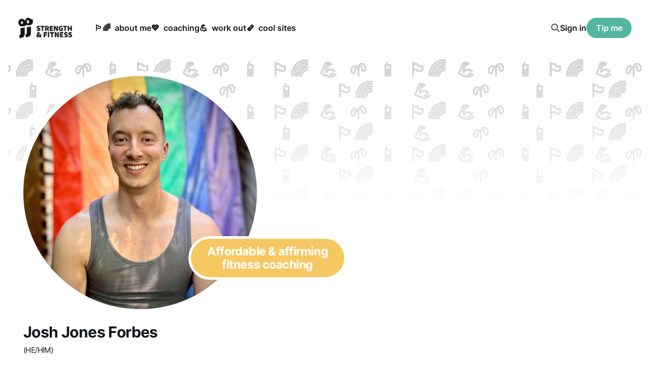

--- FILE ---
content_type: text/html; charset=utf-8
request_url: https://jjstrength.co/
body_size: 6134
content:
<!DOCTYPE html>
<html lang="en">

<head>
    <meta charset="utf-8">
    <meta name="viewport" content="width=device-width, initial-scale=1">
    <title>JJ Strength &amp; Fitness | Josh Jones Forbes, Personal Trainer</title>
    <link rel="stylesheet" href="/assets/built/screen.css?v=08c24920d7">

    <script>
        if (localStorage.getItem('alto_dark') == 'true') {
            document.documentElement.classList.add('dark-mode');
        }
    </script>

    <meta name="description" content="Josh Jones Forbes 💪🌱🏳️‍🌈 Affordable and LGBTQ+ affirming fitness coaching and personal training in Cleveland">
    <link rel="icon" href="https://jjstrength.co/content/images/size/w256h256/format/jpeg/2023/10/jj-s-f-insta--1-.jpg" type="image/jpeg">
    <link rel="canonical" href="https://jjstrength.co/">
    <meta name="referrer" content="no-referrer-when-downgrade">
    <link rel="next" href="https://jjstrength.co/page/2/">
    
    <meta property="og:site_name" content="JJ Strength &amp; Fitness">
    <meta property="og:type" content="website">
    <meta property="og:title" content="JJ Strength &amp; Fitness">
    <meta property="og:description" content="Josh Jones Forbes 💪🌱🏳️‍🌈 Affordable and LGBTQ+ affirming fitness coaching and personal training in Cleveland">
    <meta property="og:url" content="https://jjstrength.co/">
    <meta property="og:image" content="https://jjstrength.co/content/images/2023/10/jj-s-f-thumbnail-1.jpg">
    <meta name="twitter:card" content="summary_large_image">
    <meta name="twitter:title" content="JJ Strength &amp; Fitness">
    <meta name="twitter:description" content="Josh Jones Forbes 💪🌱🏳️‍🌈 Affordable and LGBTQ+ affirming fitness coaching and personal training in Cleveland">
    <meta name="twitter:url" content="https://jjstrength.co/">
    <meta name="twitter:image" content="https://jjstrength.co/content/images/2023/10/jj-s-f-thumbnail.jpg">
    <meta property="og:image:width" content="1200">
    <meta property="og:image:height" content="675">
    
    <script type="application/ld+json">
{
    "@context": "https://schema.org",
    "@type": "WebSite",
    "publisher": {
        "@type": "Organization",
        "name": "JJ Strength &amp; Fitness",
        "url": "https://jjstrength.co/",
        "logo": {
            "@type": "ImageObject",
            "url": "https://jjstrength.co/content/images/2023/10/jj-s-f-logo-for-ghost-header.png"
        }
    },
    "url": "https://jjstrength.co/",
    "name": "JJ Strength & Fitness",
    "image": {
        "@type": "ImageObject",
        "url": "https://jjstrength.co/content/images/2024/01/jj-s-f-thumbnail-1.jpg",
        "width": 1200,
        "height": 675
    },
    "mainEntityOfPage": "https://jjstrength.co/",
    "description": "Josh Jones Forbes 💪🌱🏳️‍🌈 Affordable and LGBTQ+ affirming fitness coaching and personal training in Cleveland"
}
    </script>

    <meta name="generator" content="Ghost 6.13">
    <link rel="alternate" type="application/rss+xml" title="JJ Strength &amp; Fitness" href="https://jjstrength.co/rss/">
    <script defer src="https://cdn.jsdelivr.net/ghost/portal@~2.56/umd/portal.min.js" data-i18n="true" data-ghost="https://jjstrength.co/" data-key="c53e65359d7765118291fbef04" data-api="https://jjstrength.co/ghost/api/content/" data-locale="en" crossorigin="anonymous"></script><style id="gh-members-styles">.gh-post-upgrade-cta-content,
.gh-post-upgrade-cta {
    display: flex;
    flex-direction: column;
    align-items: center;
    font-family: -apple-system, BlinkMacSystemFont, 'Segoe UI', Roboto, Oxygen, Ubuntu, Cantarell, 'Open Sans', 'Helvetica Neue', sans-serif;
    text-align: center;
    width: 100%;
    color: #ffffff;
    font-size: 16px;
}

.gh-post-upgrade-cta-content {
    border-radius: 8px;
    padding: 40px 4vw;
}

.gh-post-upgrade-cta h2 {
    color: #ffffff;
    font-size: 28px;
    letter-spacing: -0.2px;
    margin: 0;
    padding: 0;
}

.gh-post-upgrade-cta p {
    margin: 20px 0 0;
    padding: 0;
}

.gh-post-upgrade-cta small {
    font-size: 16px;
    letter-spacing: -0.2px;
}

.gh-post-upgrade-cta a {
    color: #ffffff;
    cursor: pointer;
    font-weight: 500;
    box-shadow: none;
    text-decoration: underline;
}

.gh-post-upgrade-cta a:hover {
    color: #ffffff;
    opacity: 0.8;
    box-shadow: none;
    text-decoration: underline;
}

.gh-post-upgrade-cta a.gh-btn {
    display: block;
    background: #ffffff;
    text-decoration: none;
    margin: 28px 0 0;
    padding: 8px 18px;
    border-radius: 4px;
    font-size: 16px;
    font-weight: 600;
}

.gh-post-upgrade-cta a.gh-btn:hover {
    opacity: 0.92;
}</style><script async src="https://js.stripe.com/v3/"></script>
    <script defer src="https://cdn.jsdelivr.net/ghost/sodo-search@~1.8/umd/sodo-search.min.js" data-key="c53e65359d7765118291fbef04" data-styles="https://cdn.jsdelivr.net/ghost/sodo-search@~1.8/umd/main.css" data-sodo-search="https://jjstrength.co/" data-locale="en" crossorigin="anonymous"></script>
    
    <link href="https://jjstrength.co/webmentions/receive/" rel="webmention">
    <script defer src="/public/cards.min.js?v=08c24920d7"></script>
    <link rel="stylesheet" type="text/css" href="/public/cards.min.css?v=08c24920d7">
    <script defer src="/public/member-attribution.min.js?v=08c24920d7"></script><style>:root {--ghost-accent-color: #53B6A1;}</style>
    <script>
     const detectColorScheme = () => {
            if (window.matchMedia && window.matchMedia('(prefers-color-scheme: dark)').matches) {
                console.log('User prefers dark mode');
              document.documentElement.classList.add('dark-mode');
            } else {
                console.log('User prefers light mode');
              document.documentElement.classList.remove('dark-mode');
            }
        }
detectColorScheme();
        window.matchMedia('(prefers-color-scheme: dark)').addEventListener('change', detectColorScheme);
</script>
<script src="https://ajax.googleapis.com/ajax/libs/jquery/3.6.1/jquery.min.js"></script>
<style>
@media (max-width: 767px) {
.is-head-open #gh-head .gh-head-actions {
background-color: unset;
}
}
@keyframes example {
  0%   {letter-spacing: 20px}
  100% {letter-spacing: 80px}
}
#jj, #jj2 {
	animation: 11s infinite varwidth;
}
@keyframes varwidth {
	0%, 69%, 72% {
		opacity: 100%;
	}
  70% {
    opacity: 40%;
  }
	74%, 85% {
		opacity: 10%;
	}
	100% {
		opacity: 100%;
	}
}
.gh-announcement-bar {
  animation: banner 2s 1;
}
@keyframes banner{
  0% {
    opacity: 0%;
  }
  33% {
    opacity: 0%;
  }
  100% {
    opacity: 100%;
  }
}
.gh-portal-triggerbtn-iframe {
    display: none;
    }
</style>
<style>
    .black_overlay {
  display: none;
  position: fixed;
  left: 0%;
  top: 25px;
  width: 100vw;
  height: 1200px;
  background-color: white;
  z-index: 1001;
}
.white_content {
  display: none;
  position: fixed;
  top: 0%;
  left: 0%;
  width: 100%;
  height: 70%;
  padding: 16px;
  background-color: white;
  z-index: 1002;
  overflow: auto;
}
.list-header {
    visibility: hidden;
    }
body {
	opacity: 0;
	transition: opacity 0.5s ease-in 0.2s;
	}
img {
    border-radius: 0.5em;
    }
video {
    border-radius: 0.5em;
    }
#gh-head > div > div.gh-head-brand > div > a > img {
  border-radius: 0em !important;
}
#gh-head {
    padding-top: 10px !important;
}
body > div.site > div > div > main > article > header > figure {
  display: none;
}
.kg-header-card {
      background-color: #ffffff50 !important;
  }
</style>
  <div id="light" class="white_content">
      <a href="javascript:void(0)" onclick="document.getElementById('light').style.display='none';document.getElementById('fade').style.display='none'">
          <div class="gh-portal-closeicon-container" style="max-width: 30px; position:relative; left: 80%; top: 10px; z-index: 1003" data-test-button="close-popup"><svg xmlns="http://www.w3.org/2000/svg" viewBox="0 0 24 24" class="gh-portal-closeicon" alt="Close"><defs><style>.a{fill:none;stroke:gray;stroke-linecap:round;stroke-linejoin:round;stroke-width:1.2px !important;}</style></defs><path class="a" d="M.75 23.249l22.5-22.5M23.25 23.249L.75.749"></path></svg></div></a>
<div class="AW-Form-1178308900"></div>
<script type="text/javascript">(function(d, s, id) {
    var js, fjs = d.getElementsByTagName(s)[0];
    if (d.getElementById(id)) return;
    js = d.createElement(s); js.id = id;
    js.src = "//forms.aweber.com/form/00/1178308900.js";
    fjs.parentNode.insertBefore(js, fjs);
    }(document, "script", "aweber-wjs-1ih4mrk0f"));
</script>
  </div>
  <div id="fade" class="black_overlay"></div>
<body onload="document.body.style.opacity='1'">
</head>

<body class="home-template is-head-left-logo">
<div class="site">

    <header id="gh-head" class="gh-head gh-outer">
        <div class="gh-head-inner">
            <div class="gh-head-brand">
                <div class="gh-head-brand-wrapper">
                    <a class="gh-head-logo" href="https://jjstrength.co">
                            <img src="https://jjstrength.co/content/images/2023/10/jj-s-f-logo-for-ghost-header.png" alt="JJ Strength &amp; Fitness">
                                <img src="/content/images/2025/03/jj-s-f-logo-for-ghost-header-white-8.png" alt="JJ Strength &amp; Fitness">
                    </a>
                </div>
                <button class="gh-search gh-icon-btn" data-ghost-search><svg xmlns="http://www.w3.org/2000/svg" fill="none" viewBox="0 0 24 24" stroke="currentColor" stroke-width="2" width="20" height="20"><path stroke-linecap="round" stroke-linejoin="round" d="M21 21l-6-6m2-5a7 7 0 11-14 0 7 7 0 0114 0z"></path></svg></button>
                <button class="gh-burger"></button>
            </div>

            <nav class="gh-head-menu">
                <ul class="nav">
    <li class="nav-about-me"><a href="https://jjstrength.co/about/">🏳️‍🌈 about me</a></li>
    <li class="nav-coaching"><a href="https://jjstrength.co/pwyc/">💙 coaching</a></li>
    <li class="nav-work-out"><a href="https://jjstrength.co/outfitness/">💪 work out</a></li>
    <li class="nav-cool-sites nav-current"><a href="#/portal/recommendations">🗞️ cool sites</a></li>
</ul>

            </nav>

            <div class="gh-head-actions">
                    <button class="gh-search gh-icon-btn" data-ghost-search><svg xmlns="http://www.w3.org/2000/svg" fill="none" viewBox="0 0 24 24" stroke="currentColor" stroke-width="2" width="20" height="20"><path stroke-linecap="round" stroke-linejoin="round" d="M21 21l-6-6m2-5a7 7 0 11-14 0 7 7 0 0114 0z"></path></svg></button>
                    <div class="gh-head-members">
                                <a class="gh-head-link" href="#/portal/signin" data-portal="signin">Sign in</a>
                                <a class="gh-head-btn gh-btn gh-primary-btn" href="https://ko-fi.com/jjfit/?widget=true&hidefeed=true">Tip me</a>
                    </div>
            </div>
        </div>
    </header>


    <div class="site-content">
        <div class="gh-outer">
        <div>
            <div>
                    <h1><div style="display: flex; flex-wrap: nowrap; justify-content: left; align-items: top; margin-top: -20px; overflow: visible; width: 100%;"><img class="gh-about-image" style="min-width:100px; max-width: 70%; margin-bottom:0px" src="/content/images/2023/02/AA480c.png" alt="JJFIT"><div style="margin-top: -0.5em; margin-left: -20px; margin-right: -20px; height: 40vh; width: calc(100% + 0px); z-index: -3; overflow: hidden; -webkit-mask-image: -webkit-gradient(linear, left top, left bottom,      from(rgba(0,0,0,0.2)), to(rgba(0,0,0,0))); position: absolute;" aria-hidden="true"> <p style="font-size: 0.8em; animation: example 120s linear infinite; animation-direction: alternate; margin-left: -200px; width: 4600px; text-align: left;">💪🌱📱🏳️‍🌈💪🌱📱🏳️‍🌈💪🌱📱🏳️‍🌈💪🌱📱🏳️‍🌈💪🌱📱🏳️‍🌈💪🌱📱🏳️‍🌈💪🌱📱🏳️‍🌈💪🌱📱🏳️‍🌈</p> <p style="font-size: 0.8em; animation: example 120s linear infinite; animation-direction: alternate-reverse; margin-left: -200px; width: 4600px; text-align: left">💪🌱📱🏳️‍🌈💪🌱📱🏳️‍🌈💪🌱📱🏳️‍🌈💪🌱📱🏳️‍🌈💪🌱📱🏳️‍🌈💪🌱📱🏳️‍🌈💪🌱📱🏳️‍🌈💪🌱📱🏳️‍🌈</p> <p style="font-size: 0.8em; animation: example 120s linear infinite; animation-direction: alternate; margin-left: -200px; width: 4600px; text-align: left">💪🌱📱🏳️‍🌈💪🌱📱🏳️‍🌈💪🌱📱🏳️‍🌈💪🌱📱🏳️‍🌈💪🌱📱🏳️‍🌈💪🌱📱🏳️‍🌈💪🌱📱🏳️‍🌈💪🌱📱🏳️‍🌈</p><p style="font-size: 0.8em; animation: example 120s linear infinite; animation-direction: alternate-reverse; margin-left: -200px; width: 4600px; text-align: left">💪🌱📱🏳️‍🌈💪🌱📱🏳️‍🌈💪🌱📱🏳️‍🌈💪🌱📱🏳️‍🌈💪🌱📱🏳️‍🌈💪🌱📱🏳️‍🌈💪🌱📱🏳️‍🌈💪🌱📱🏳️‍🌈</p> <p style="font-size: 0.8em; animation: example 120s linear infinite; animation-direction: alternate; margin-left: -200px; width: 4600px; text-align: left">💪🌱📱🏳️‍🌈💪🌱📱🏳️‍🌈💪🌱📱🏳️‍🌈💪🌱📱🏳️‍🌈💪🌱📱🏳️‍🌈💪🌱📱🏳️‍🌈💪🌱📱🏳️‍🌈💪🌱📱🏳️‍🌈</p><p style="font-size: 0.8em; animation: example 120s linear infinite; animation-direction: alternate-reverse; margin-left: -200px; width: 4600px; text-align: left">💪🌱📱🏳️‍🌈💪🌱📱🏳️‍🌈💪🌱📱🏳️‍🌈💪🌱📱🏳️‍🌈💪🌱📱🏳️‍🌈💪🌱📱🏳️‍🌈💪🌱📱🏳️‍🌈💪🌱📱🏳️‍🌈</p> <p style="font-size: 0.8em; animation: example 120s linear infinite; animation-direction: alternate; margin-left: -200px; width: 4600px; text-align: left">💪🌱📱🏳️‍🌈💪🌱📱🏳️‍🌈💪🌱📱🏳️‍🌈💪🌱📱🏳️‍🌈💪🌱📱🏳️‍🌈💪🌱📱🏳️‍🌈💪🌱📱🏳️‍🌈💪🌱📱🏳️‍🌈</p><p style="font-size: 0.8em; animation: example 120s linear infinite; animation-direction: alternate-reverse; margin-left: -200px; width: 4600px; text-align: left">💪🌱📱🏳️‍🌈💪🌱📱🏳️‍🌈💪🌱📱🏳️‍🌈💪🌱📱🏳️‍🌈💪🌱📱🏳️‍🌈💪🌱📱🏳️‍🌈💪🌱📱🏳️‍🌈💪🌱📱🏳️‍🌈</p> <p style="font-size: 0.8em; animation: example 120s linear infinite; animation-direction: alternate; margin-left: -200px; width: 4600px; text-align: left">💪🌱📱🏳️‍🌈💪🌱📱🏳️‍🌈💪🌱📱🏳️‍🌈💪🌱📱🏳️‍🌈💪🌱📱🏳️‍🌈💪🌱📱🏳️‍🌈💪🌱📱🏳️‍🌈💪🌱📱🏳️‍🌈</p> <p style="font-size: 0.8em; animation: example 120s linear infinite; animation-direction: alternate-reverse; margin-left: -200px; width: 4600px; text-align: left">💪🌱📱🏳️‍🌈💪🌱📱🏳️‍🌈💪🌱📱🏳️‍🌈💪🌱📱🏳️‍🌈💪🌱📱🏳️‍🌈💪🌱📱🏳️‍🌈💪🌱📱🏳️‍🌈💪🌱📱🏳️‍🌈</p> <p style="font-size: 0.8em; animation: example 120s linear infinite; animation-direction: alternate; margin-left: -200px; width: 4600px; text-align: left">💪🌱📱🏳️‍🌈💪🌱📱🏳️‍🌈💪🌱📱🏳️‍🌈💪🌱📱🏳️‍🌈💪🌱📱🏳️‍🌈💪🌱📱🏳️‍🌈💪🌱📱🏳️‍🌈💪🌱📱🏳️‍🌈</p> <p style="font-size: 0.8em; animation: example 120s linear infinite; animation-direction: alternate-reverse; margin-left: -200px; width: 4600px; text-align: left">💪🌱📱🏳️‍🌈💪🌱📱🏳️‍🌈💪🌱📱🏳️‍🌈💪🌱📱🏳️‍🌈💪🌱📱🏳️‍🌈💪🌱📱🏳️‍🌈💪🌱📱🏳️‍🌈💪🌱📱🏳️‍🌈</p> </div><div style="position: relative; z-index: 3; margin-left: -150px; margin-top: calc(10vh + 21%)"><div style="display: flex; flex-wrap: nowrap"><a href="/about/" style="text-decoration: none"></a><div style="display: flex; flex-wrap: wrap; align-self: flex-start; text-align: center; padding: 12px; padding-left: 0.7em; padding-right: 0.7em; margin-left: 5px; border-style: solid; border-width: 5px; border-color: white; border-radius: 100px; background-color: #F5C862"><a href="/pwyc/" style="text-decoration: none"><h1 style="font-size: 0.5em; color: white; font-weight: bold">Affordable &amp; affirming<br>fitness coaching</h1></a></div></div></div></div></h1>
                    <p></p><div style="margin-top: 20px; margin-left: 10px; margin-bottom:2em;"><h1 style="font-size: 1.9em; line-height: 1em;">J<span id="jj">osh </span>J<span id="jj2">ones Forbes<br></span><small style="font-weight: 200; font-size:0.5em">(HE/HIM)</small></h1><p></p><br><p style="line-height: normal;">Personal Trainer, <a href="https://www.nsca.com/certification/nsca-cpt/" style="text-decoration-line: underline">NSCA-CPT</a></p><p>Founder, <a href="http://out.fitness" style="text-decoration-line: underline">Out Fitness Collective</a></p></div> <div style="align-items: flex-start !important; margin-bottom: 4em;"> <a class="gh-btn" href="javascript:void(0)" onclick="document.getElementById('light').style.display='block';document.getElementById('fade').style.display='block'">Subscribe to my emails</a> </div><p></p>

            </div>
        </div>
    </div>

<div class="content-area">
<main class="site-main">
    <div class="post-feed">
 <div style="margin-bottom: 2em; margin-left: 10px; margin-right: 10px; line-height:2.2; text-align: center; font-size: 1em;"><span style="background: var(--primary-color); border-radius: 15px; font-size: 13px; font-weight: 600; padding: 5px 15px;"><a style="color: white !important;" href="/tag/exercise">Exercise</a></span>&ensp;<span style="background: var(--primary-color); border-radius: 15px; font-size: 13px; font-weight: 600; padding: 5px 15px;"><a style="color: white !important;" href="/tag/motivation">Motivation</a></span>&ensp;<span style="background: var(--primary-color); border-radius: 15px; font-size: 13px; font-weight: 600; padding: 5px 15px;"><a style="color: white !important;" href="/tag/nutrition">Food</a></span>&ensp;<span style="background: var(--primary-color); border-radius: 15px; font-size: 13px; font-weight: 600; padding: 5px 15px;"><a style="color: white !important;" href="/tag/tools">Tools</a></span></div>
            <article class="post tag-nutrition">

    <figure class="post-media gh-canvas">
        <div class="u-placeholder horizontal kg-width-wide">
            <a class="post-image-link" href="/protein/">
                <img
                    class="post-image u-object-fit"
                    srcset="/content/images/size/w400/2025/03/IMG_6988.jpg 400w,
                            /content/images/size/w750/2025/03/IMG_6988.jpg 750w,
                            /content/images/size/w960/2025/03/IMG_6988.jpg 960w,
                            /content/images/size/w1140/2025/03/IMG_6988.jpg 1140w,
                            /content/images/size/w1920/2025/03/IMG_6988.jpg 1920w"
                    sizes="(min-width: 960px) 960px, 92vw"
                    src="/content/images/size/w960/2025/03/IMG_6988.jpg"
                    alt="How much protein?"
                    loading="lazy"
                >
            </a>
        </div>
    </figure>

    <div class="gh-canvas">
        <header class="post-header">
            <h2 class="post-title">
                <a class="post-title-link" href="/protein/">How much protein?</a>
            </h2>
            <div class="post-meta">
                <span class="post-meta-item post-meta-date">
                    <time datetime="2025-03-12">Mar 12, 2025</time>
                </span>
                    <span class="post-meta-item post-meta-length">3 min read</span>
                    <span class="post-meta-item post-meta-tags"><a class="post-tag post-tag-nutrition" href="/tag/nutrition/" title="Food">Food</a></span>
            </div>
        </header>

            <div class="post-excerpt">
                I know you know that protein is important for building and maintaining muscle. Protein messaging is everywhere. Food packaging now shows protein right on the front. Commercials highlight more and more protein. Doctors
            </div>
    </div>

</article>            <article class="post tag-tools tag-motivation">

    <figure class="post-media gh-canvas">
        <div class="u-placeholder horizontal kg-width-wide">
            <a class="post-image-link" href="/books/">
                <img
                    class="post-image u-object-fit"
                    srcset="/content/images/size/w400/2024/07/Screenshot-2024-07-08-at-8.01.24-PM.jpg 400w,
                            /content/images/size/w750/2024/07/Screenshot-2024-07-08-at-8.01.24-PM.jpg 750w,
                            /content/images/size/w960/2024/07/Screenshot-2024-07-08-at-8.01.24-PM.jpg 960w,
                            /content/images/size/w1140/2024/07/Screenshot-2024-07-08-at-8.01.24-PM.jpg 1140w,
                            /content/images/size/w1920/2024/07/Screenshot-2024-07-08-at-8.01.24-PM.jpg 1920w"
                    sizes="(min-width: 960px) 960px, 92vw"
                    src="/content/images/size/w960/2024/07/Screenshot-2024-07-08-at-8.01.24-PM.jpg"
                    alt="Book recommendations [updated]"
                    loading="lazy"
                >
            </a>
        </div>
    </figure>

    <div class="gh-canvas">
        <header class="post-header">
            <h2 class="post-title">
                <a class="post-title-link" href="/books/">Book recommendations [updated]</a>
            </h2>
            <div class="post-meta">
                <span class="post-meta-item post-meta-date">
                    <time datetime="2024-07-08">Jul 8, 2024</time>
                </span>
                    <span class="post-meta-item post-meta-length">3 min read</span>
                    <span class="post-meta-item post-meta-tags"><a class="post-tag post-tag-tools" href="/tag/tools/" title="Tools">Tools</a></span>
            </div>
        </header>

            <div class="post-excerpt">
                This is a list of my 9 favorite books for a thoughtful, inclusive look at fitness, exercise, and food! Over the last three years, I&#39;ve learned loads from these authors and
            </div>
    </div>

</article>            <article class="post tag-exercise">

    <figure class="post-media gh-canvas">
        <div class="u-placeholder horizontal kg-width-wide">
            <a class="post-image-link" href="/reps/">
                <img
                    class="post-image u-object-fit"
                    srcset="/content/images/size/w400/2023/10/IMG_1504.jpg 400w,
                            /content/images/size/w750/2023/10/IMG_1504.jpg 750w,
                            /content/images/size/w960/2023/10/IMG_1504.jpg 960w,
                            /content/images/size/w1140/2023/10/IMG_1504.jpg 1140w,
                            /content/images/size/w1920/2023/10/IMG_1504.jpg 1920w"
                    sizes="(min-width: 960px) 960px, 92vw"
                    src="/content/images/size/w960/2023/10/IMG_1504.jpg"
                    alt="How many reps?"
                    loading="lazy"
                >
            </a>
        </div>
    </figure>

    <div class="gh-canvas">
        <header class="post-header">
            <h2 class="post-title">
                <a class="post-title-link" href="/reps/">How many reps?</a>
            </h2>
            <div class="post-meta">
                <span class="post-meta-item post-meta-date">
                    <time datetime="2023-10-22">Oct 22, 2023</time>
                </span>
                    <span class="post-meta-item post-meta-length">4 min read</span>
                    <span class="post-meta-item post-meta-tags"><a class="post-tag post-tag-exercise" href="/tag/exercise/" title="Exercise">Exercise</a></span>
            </div>
        </header>

            <div class="post-excerpt">
                Here&#39;s a short explainer for a common question: How my repetitions should I do in one set of a strength exercise?

There are several schools of thought about rep ranges. I&
            </div>
    </div>

</article>            <article class="post">

    <figure class="post-media gh-canvas">
        <div class="u-placeholder horizontal kg-width-wide">
            <a class="post-image-link" href="/thesis/">
                <img
                    class="post-image u-object-fit"
                    srcset="/content/images/size/w400/2023/10/IMG-0507-3.jpg 400w,
                            /content/images/size/w750/2023/10/IMG-0507-3.jpg 750w,
                            /content/images/size/w960/2023/10/IMG-0507-3.jpg 960w,
                            /content/images/size/w1140/2023/10/IMG-0507-3.jpg 1140w,
                            /content/images/size/w1920/2023/10/IMG-0507-3.jpg 1920w"
                    sizes="(min-width: 960px) 960px, 92vw"
                    src="/content/images/size/w960/2023/10/IMG-0507-3.jpg"
                    alt="A thesis for Out Fitness"
                    loading="lazy"
                >
            </a>
        </div>
    </figure>

    <div class="gh-canvas">
        <header class="post-header">
            <h2 class="post-title">
                <a class="post-title-link" href="/thesis/">A thesis for Out Fitness</a>
            </h2>
            <div class="post-meta">
                <span class="post-meta-item post-meta-date">
                    <time datetime="2023-10-10">Oct 10, 2023</time>
                </span>
                    <span class="post-meta-item post-meta-length">13 min read</span>
            </div>
        </header>

            <div class="post-excerpt">
                I&#39;m in a reflective mood as our studio, Out Fitness Collective, celebrates one year since opening here in Cleveland in October 2022! It has been an terrific learning process and made
            </div>
    </div>

</article>            <article class="post tag-exercise tag-tools">

    <figure class="post-media gh-canvas">
        <div class="u-placeholder horizontal kg-width-wide">
            <a class="post-image-link" href="/workoutplan/">
                <img
                    class="post-image u-object-fit"
                    srcset="/content/images/size/w400/2023/07/workout-thumbnail.jpg 400w,
                            /content/images/size/w750/2023/07/workout-thumbnail.jpg 750w,
                            /content/images/size/w960/2023/07/workout-thumbnail.jpg 960w,
                            /content/images/size/w1140/2023/07/workout-thumbnail.jpg 1140w,
                            /content/images/size/w1920/2023/07/workout-thumbnail.jpg 1920w"
                    sizes="(min-width: 960px) 960px, 92vw"
                    src="/content/images/size/w960/2023/07/workout-thumbnail.jpg"
                    alt="Guide for building beginner strength workouts"
                    loading="lazy"
                >
            </a>
        </div>
    </figure>

    <div class="gh-canvas">
        <header class="post-header">
            <h2 class="post-title">
                <a class="post-title-link" href="/workoutplan/">Guide for building beginner strength workouts</a>
            </h2>
            <div class="post-meta">
                <span class="post-meta-item post-meta-date">
                    <time datetime="2023-07-09">Jul 9, 2023</time>
                </span>
                    <span class="post-meta-item post-meta-length">16 min read</span>
                    <span class="post-meta-item post-meta-tags"><a class="post-tag post-tag-exercise" href="/tag/exercise/" title="Exercise">Exercise</a></span>
            </div>
        </header>

            <div class="post-excerpt">
                It&#39;s the most common and consequential Google search most people make to start strength training: &quot;workout plan for beginners.&quot; The results are dizzying, full of jargon and strangers&#39;
            </div>
    </div>

</article>    </div>

    <div class="gh-outer">
<nav class="pagination">

    <div class="pagination-left">
    </div>

        <span class="page-number hidden-xs hidden-sm">Page 1 of 4</span>

    <div class="pagination-right">
            <a href="/page/2/">Next <svg xmlns="http://www.w3.org/2000/svg" viewBox="0 0 32 32" width="16" height="16" fill="currentColor">
    <path d="M5.333 14.667v2.667h16l-7.333 7.333 1.893 1.893 10.56-10.56-10.56-10.56-1.893 1.893 7.333 7.333h-16z"></path>
</svg></a>
    </div>

</nav>
</div>

</main>
</div>
    </div>

    <footer class="gh-foot gh-outer">
        <div class="gh-foot-inner gh-inner">
            <div class="gh-copyright">
                JJ Strength &amp; Fitness © 2026
            </div>
            <nav class="gh-foot-menu">
                <ul class="nav">
    <li class="nav-tip-me"><a href="https://ko-fi.com/jjfit/?widget=true&hidefeed=true">tip me</a></li>
    <li class="nav-follow-me"><a href="https://jjstrength.co/about/">follow me</a></li>
    <li class="nav-text-me"><a href="sms://2162502098">text me</a></li>
    <li class="nav-email-me"><a href="mailto:jj@out.fitness">email me</a></li>
    <li class="nav-____"><a href="https://hypeland.co/">____</a></li>
    <li class="nav-site-design-hypeland-co"><a href="https://hypeland.co/">site design: hypeland.co</a></li>
</ul>

            </nav>
        </div>
    </footer>

</div>


<script
    src="https://code.jquery.com/jquery-3.5.1.min.js"
    integrity="sha256-9/aliU8dGd2tb6OSsuzixeV4y/faTqgFtohetphbbj0="
    crossorigin="anonymous">
</script>
<script src="/assets/built/main.min.js?v=08c24920d7"></script>

<a rel="me" href="https://jjo.sh/@jj"></a>

</body>
</html>